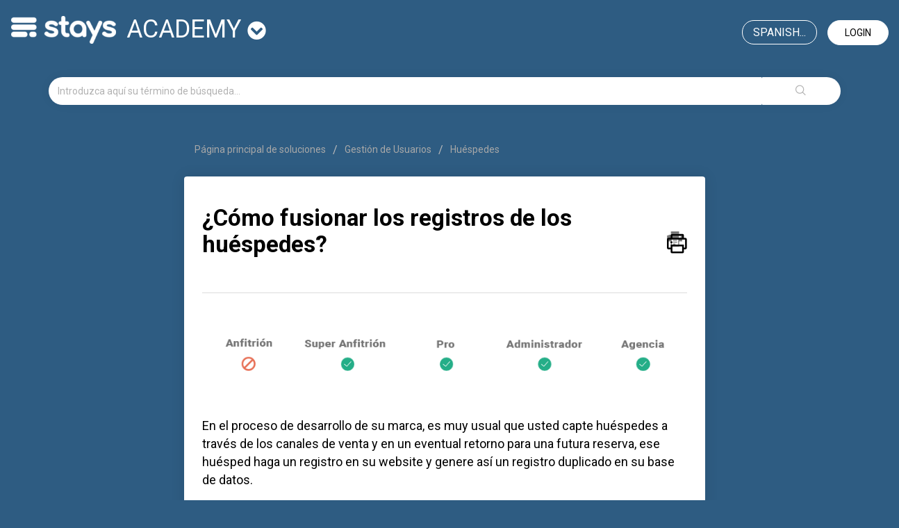

--- FILE ---
content_type: text/html; charset=utf-8
request_url: https://academy.stays.net/es-LA/support/solutions/articles/36000124921--c%C3%B3mo-fusionar-los-registros-de-los-hu%C3%A9spedes-
body_size: 9387
content:
<!DOCTYPE html>
       
        <!--[if lt IE 7]><html class="no-js ie6 dew-dsm-theme " lang="es-LA" dir="ltr" data-date-format="non_us"><![endif]-->       
        <!--[if IE 7]><html class="no-js ie7 dew-dsm-theme " lang="es-LA" dir="ltr" data-date-format="non_us"><![endif]-->       
        <!--[if IE 8]><html class="no-js ie8 dew-dsm-theme " lang="es-LA" dir="ltr" data-date-format="non_us"><![endif]-->       
        <!--[if IE 9]><html class="no-js ie9 dew-dsm-theme " lang="es-LA" dir="ltr" data-date-format="non_us"><![endif]-->       
        <!--[if IE 10]><html class="no-js ie10 dew-dsm-theme " lang="es-LA" dir="ltr" data-date-format="non_us"><![endif]-->       
        <!--[if (gt IE 10)|!(IE)]><!--><html class="no-js  dew-dsm-theme " lang="es-LA" dir="ltr" data-date-format="non_us"><!--<![endif]-->
	<head>
		
		<!-- Title for the page -->
<title> ¿Cómo fusionar los registros de los huéspedes? : academy</title>
<!--<title> ¿Cómo fusionar los registros de los huéspedes? : academy</title>-->

<!-- Meta information -->

      <meta charset="utf-8" />
      <meta http-equiv="X-UA-Compatible" content="IE=edge,chrome=1" />
      <meta name="description" content= "¡Aprenda a evitar los registros duplicados de huéspedes en su base de datos de Stays.net!" />
      <meta name="author" content= "" />
       <meta property="og:title" content="¿Cómo fusionar los registros de los huéspedes?" />  <meta property="og:url" content="https://academy.stays.net/es-LA/support/solutions/articles/36000124921--c%C3%B3mo-fusionar-los-registros-de-los-hu%C3%A9spedes-" />  <meta property="og:description" content="   En el proceso de desarrollo de su marca, es muy usual que usted capte huéspedes a través de los canales de venta y en un eventual retorno para una futura reserva, ese huésped haga un registro en su website y genere así un registro duplicado en ..." />  <meta property="og:image" content="https://s3.amazonaws.com/cdn.freshdesk.com/data/helpdesk/attachments/production/36205879556/logo/npMmCEA2oOH-J4MEHAENIgYNK6mbjT1hFw.png?X-Amz-Algorithm=AWS4-HMAC-SHA256&amp;amp;X-Amz-Credential=AKIAS6FNSMY2XLZULJPI%2F20260119%2Fus-east-1%2Fs3%2Faws4_request&amp;amp;X-Amz-Date=20260119T070839Z&amp;amp;X-Amz-Expires=604800&amp;amp;X-Amz-SignedHeaders=host&amp;amp;X-Amz-Signature=aa1d36bf61e69da52d0c6f5b8061a676a748aa20f0bcc94eb8a68e555dd10bf9" />  <meta property="og:site_name" content="academy" />  <meta property="og:type" content="article" />  <meta name="twitter:title" content="¿Cómo fusionar los registros de los huéspedes?" />  <meta name="twitter:url" content="https://academy.stays.net/es-LA/support/solutions/articles/36000124921--c%C3%B3mo-fusionar-los-registros-de-los-hu%C3%A9spedes-" />  <meta name="twitter:description" content="   En el proceso de desarrollo de su marca, es muy usual que usted capte huéspedes a través de los canales de venta y en un eventual retorno para una futura reserva, ese huésped haga un registro en su website y genere así un registro duplicado en ..." />  <meta name="twitter:image" content="https://s3.amazonaws.com/cdn.freshdesk.com/data/helpdesk/attachments/production/36205879556/logo/npMmCEA2oOH-J4MEHAENIgYNK6mbjT1hFw.png?X-Amz-Algorithm=AWS4-HMAC-SHA256&amp;amp;X-Amz-Credential=AKIAS6FNSMY2XLZULJPI%2F20260119%2Fus-east-1%2Fs3%2Faws4_request&amp;amp;X-Amz-Date=20260119T070839Z&amp;amp;X-Amz-Expires=604800&amp;amp;X-Amz-SignedHeaders=host&amp;amp;X-Amz-Signature=aa1d36bf61e69da52d0c6f5b8061a676a748aa20f0bcc94eb8a68e555dd10bf9" />  <meta name="twitter:card" content="summary" />  <meta name="keywords" content="huéspedes, propietarios, equipo" />  <link rel="canonical" href="https://academy.stays.net/es-LA/support/solutions/articles/36000124921--c%C3%B3mo-fusionar-los-registros-de-los-hu%C3%A9spedes-" />  <link rel='alternate' hreflang="en" href="https://academy.stays.net/en/support/solutions/articles/36000124921-how-to-merge-guest-entries-"/>  <link rel='alternate' hreflang="es-LA" href="https://academy.stays.net/es-LA/support/solutions/articles/36000124921--c%C3%B3mo-fusionar-los-registros-de-los-hu%C3%A9spedes-"/>  <link rel='alternate' hreflang="pt-BR" href="https://academy.stays.net/pt-BR/support/solutions/articles/36000124921-como-fazer-a-fus%C3%A3o-de-cadastros-de-h%C3%B3spedes-"/> 

<!-- Responsive setting -->
<link rel="apple-touch-icon" href="/assets/misc/favicon.ico?702017" />
        <link rel="apple-touch-icon" sizes="72x72" href="/assets/misc/favicon.ico?702017" />
        <link rel="apple-touch-icon" sizes="114x114" href="/assets/misc/favicon.ico?702017" />
        <link rel="apple-touch-icon" sizes="144x144" href="/assets/misc/favicon.ico?702017" />
        <meta name="viewport" content="width=device-width, initial-scale=1.0, maximum-scale=5.0, user-scalable=yes" /> 

<meta name="google-site-verification" content="xNckuYN4SXECLOjxRgqUkpTPyuIKQln3yHCFdtm3MXo" />


<!-- Latest compiled and minified CSS -->
<link rel="stylesheet" href="https://stackpath.bootstrapcdn.com/bootstrap/3.4.1/css/bootstrap.min.css" integrity="sha384-HSMxcRTRxnN+Bdg0JdbxYKrThecOKuH5zCYotlSAcp1+c8xmyTe9GYg1l9a69psu" crossorigin="anonymous">

<link rel="stylesheet" href="https://use.fontawesome.com/releases/v5.7.2/css/all.css" integrity="sha384-fnmOCqbTlWIlj8LyTjo7mOUStjsKC4pOpQbqyi7RrhN7udi9RwhKkMHpvLbHG9Sr" crossorigin="anonymous">
<!-- Latest compiled and minified JavaScript -->
<script src="https://stackpath.bootstrapcdn.com/bootstrap/3.4.1/js/bootstrap.min.js" integrity="sha384-aJ21OjlMXNL5UyIl/XNwTMqvzeRMZH2w8c5cRVpzpU8Y5bApTppSuUkhZXN0VxHd" crossorigin="anonymous"></script>
		
		<!-- Adding meta tag for CSRF token -->
		<meta name="csrf-param" content="authenticity_token" />
<meta name="csrf-token" content="fp56q2omIMMw0U+fD6i3wb2ECfFhDx4+VnvS0U/7+2GmKM6aJe5Pd10nJpfUyanCIAZ2YJSp8d2bx0n5LucLjw==" />
		<!-- End meta tag for CSRF token -->
		
		<!-- Fav icon for portal -->
		<link rel='shortcut icon' href='/assets/misc/favicon.ico?702017' />

		<!-- Base stylesheet -->
 
		<link rel="stylesheet" media="print" href="https://assets5.freshdesk.com/assets/cdn/portal_print-6e04b27f27ab27faab81f917d275d593fa892ce13150854024baaf983b3f4326.css" />
	  		<link rel="stylesheet" media="screen" href="https://assets2.freshdesk.com/assets/cdn/falcon_portal_utils-a58414d6bc8bc6ca4d78f5b3f76522e4970de435e68a5a2fedcda0db58f21600.css" />	

		
		<!-- Theme stylesheet -->

		<link href="/support/theme.css?v=4&amp;d=1726768217" media="screen" rel="stylesheet" type="text/css">

		<!-- Google font url if present -->
		<link href='https://fonts.googleapis.com/css?family=Roboto:regular,italic,500,700,700italic' rel='stylesheet' type='text/css' nonce='qr9ygoWOztLiakU+mV2xWA=='>

		<!-- Including default portal based script framework at the top -->
		<script src="https://assets8.freshdesk.com/assets/cdn/portal_head_v2-d07ff5985065d4b2f2826fdbbaef7df41eb75e17b915635bf0413a6bc12fd7b7.js"></script>
		<!-- Including syntexhighlighter for portal -->
		<script src="https://assets9.freshdesk.com/assets/cdn/prism-841b9ba9ca7f9e1bc3cdfdd4583524f65913717a3ab77714a45dd2921531a402.js"></script>

		    <!-- Google tag (gtag.js) -->
	<script async src='https://www.googletagmanager.com/gtag/js?id=G-9Y1K63CC9J' nonce="qr9ygoWOztLiakU+mV2xWA=="></script>
	<script nonce="qr9ygoWOztLiakU+mV2xWA==">
	  window.dataLayer = window.dataLayer || [];
	  function gtag(){dataLayer.push(arguments);}
	  gtag('js', new Date());
	  gtag('config', 'G-9Y1K63CC9J');
	</script>


		<!-- Access portal settings information via javascript -->
		 <script type="text/javascript">     var portal = {"language":"pt-BR","name":"academy","contact_info":"","current_page_name":"article_view","current_tab":"solutions","vault_service":{"url":"https://vault-service.freshworks.com/data","max_try":2,"product_name":"fd"},"current_account_id":806316,"preferences":{"bg_color":"#ffffff","header_color":"#ffffff","help_center_color":"#f6f6f6","footer_color":"#2e5c82","tab_color":"#ffffff","tab_hover_color":"#006a93","btn_background":"#f3f5f7","btn_primary_background":"#00b9ea","base_font":"Roboto","text_color":"#000000","headings_font":"Roboto","headings_color":"#000000","link_color":"#000000","link_color_hover":"#00b9ea","input_focus_ring_color":"#00b9ea","non_responsive":"false","personalized_articles":true},"image_placeholders":{"spacer":"https://assets3.freshdesk.com/assets/misc/spacer.gif","profile_thumb":"https://assets2.freshdesk.com/assets/misc/profile_blank_thumb-4a7b26415585aebbd79863bd5497100b1ea52bab8df8db7a1aecae4da879fd96.jpg","profile_medium":"https://assets4.freshdesk.com/assets/misc/profile_blank_medium-1dfbfbae68bb67de0258044a99f62e94144f1cc34efeea73e3fb85fe51bc1a2c.jpg"},"falcon_portal_theme":true,"current_object_id":36000124921};     var attachment_size = 20;     var blocked_extensions = "";     var allowed_extensions = "";     var store = { 
        ticket: {},
        portalLaunchParty: {} };    store.portalLaunchParty.ticketFragmentsEnabled = false;    store.pod = "us-east-1";    store.region = "US"; </script> 


			
	</head>
	<body>
            	
		
		
		
<!-- Google Tag Manager -->
<script>(function(w,d,s,l,i){w[l]=w[l]||[];w[l].push({'gtm.start':
new Date().getTime(),event:'gtm.js'});var f=d.getElementsByTagName(s)[0],
j=d.createElement(s),dl=l!='dataLayer'?'&l='+l:'';j.async=true;j.src=
'https://www.googletagmanager.com/gtm.js?id='+i+dl;f.parentNode.insertBefore(j,f);
})(window,document,'script','dataLayer','GTM-TQS8LC');</script>
<!-- End Google Tag Manager -->
<header>  
  <nav class="navbar navbar-default" style="background: transparent;border: 0; margin-bottom:0;">
<div id="google_translate_element"></div>
<script type="text/javascript">
function googleTranslateElementInit() {
	new google.translate.TranslateElement({pageLanguage: 'en', layout: google.translate.TranslateElement.InlineLayout.HORIZONTAL, multilanguagePage: true}, 'google_translate_element');
}

</script>

    <!-- Collect the nav links, forms, and other content for toggling -->
    <div class="navbar" id="bs-example-navbar-collapse-1">
      <div class="row">
        <div class="col-xs-12 col-md-6">
             <a class="navbar-brand" href="https://onboarding.stays.net/es-LA/support/home">
              <img style="width: auto;
              filter: brightness(0) invert(1);
              margin-top: 7px;
              margin-right: 15px;" 
               src="https://i.imgur.com/8HGHdmx.png" 
               alt="Logo">
          	</a>
			<div class="dropdown" id="portal-toggle">
              <a href="#" class="dropdown-toggle" data-toggle="dropdown" role="button" aria-haspopup="true" aria-expanded="false">academy <i class="fa fa-chevron-circle-down" style="font-size: 27px;"></i></a>
              <ul class="dropdown-menu">
                <li><a href="https://onboarding.stays.net/es-LA/support/home">onboarding</a></li>
                <li><a href="https://academy.stays.net/es-LA/support/home">academy</a></li>
                <li><a href="https://family.stays.net/es-LA/support/home">family</a></li>
              </ul>
          </div>
        </div>
        
      	<div class="col-xs-12 col-md-6 text-right">
          
        
          <a href="/es-LA/support/login" class="login">Login</a>
        
          
          <div class="banner-language-selector pull-right" data-tabs="tabs"
                data-toggle='tooltip' data-placement="bottom" title="Spanish (Latin America)"><ul class="language-options" role="tablist"><li class="dropdown"><h5 class="dropdown-toggle" data-toggle="dropdown"><span>Spanish...</span><span class="caret"></span></h5><ul class="dropdown-menu " role="menu" aria-labelledby="dropdownMenu"><li><a class="" tabindex="-1" href="/pt-BR/support/solutions/articles/36000124921-como-fazer-a-fus%C3%A3o-de-cadastros-de-h%C3%B3spedes-">Portuguese (BR)</a></li><li><a class="" tabindex="-1" href="/en/support/solutions/articles/36000124921-how-to-merge-guest-entries-">English</a></li><li><a class="active" tabindex="-1" href="/es-LA/support/solutions/articles/36000124921--c%C3%B3mo-fusionar-los-registros-de-los-hu%C3%A9spedes-"><span class='icon-dd-tick-dark'></span>Spanish (Latin America) </a></li></ul></li></ul></div>

      </div>
    </div>
    </div><!-- /.navbar-collapse -->
  </div><!-- /.container-fluid -->
</nav>
  
  
  

  <!-- Search and page links for the page -->


	<div class="container">
		<div class="row">
			<div class="col-sm-12">
				<form class="hc-search-form print--remove" autocomplete="off" action="/es-LA/support/search/solutions" id="hc-search-form" data-csrf-ignore="true">
	<div class="hc-search-input">
	<label for="support-search-input" class="hide">Introduzca aquí su término de búsqueda...</label>
		<input placeholder="Introduzca aquí su término de búsqueda..." type="text"
			name="term" class="special" value=""
            rel="page-search" data-max-matches="10" id="support-search-input">
	</div>
	<div class="hc-search-button">
		<button class="btn btn-primary" aria-label="Buscar" type="submit" autocomplete="off">
			<i class="mobile-icon-search hide-tablet"></i>
			<span class="hide-in-mobile">
				Buscar
			</span>
		</button>
	</div>
</form>
			</div>
		</div>
          <div class="hidden hc-nav ">
			 <nav>  </nav>
		</div>
	</div>



</header>

<!-- Google Tag Manager (noscript) -->
<noscript><iframe src="https://www.googletagmanager.com/ns.html?id=GTM-TQS8LC"
height="0" width="0" style="display:none;visibility:hidden"></iframe></noscript>
<!-- End Google Tag Manager (noscript) -->

<!-- Search and page links for the page -->
	




<div class="container">
	
	
	

	<!-- Notification Messages -->
	 <div class="alert alert-with-close notice hide" id="noticeajax"></div> 

	
		
		<div class="row">
  <div class="col-sm-8 col-sm-offset-2">
	<div class="breadcrumb">
		<a href="/es-LA/support/solutions"> Página principal de soluciones </a>
		<a href="/es-LA/support/solutions/36000006124">Gestión de Usuarios</a>
		<a href="/es-LA/support/solutions/folders/36000009194">Huéspedes</a>
	</div>
  </div>
</div>
<div class="row">
<div class="col-sm-8 col-sm-offset-2 min-height-on-desktop fc-article-show" id="article-show-36000124921">
<div class="panel panel-default">
  <div class="panel-body">
	<b class="page-stamp page-stamp-article">
		<b class="icon-page-article"></b>
	</b>

	<h2 class="heading">¿Cómo fusionar los registros de los huéspedes?
		<a href="javascript:print();" class="icon-print solution-print-icon" title="Imprimir este artículo"></a>
	</h2>
    
	
	<p class="hidden">Fecha de modificación: Lun., 19 Dic., 2022 a las  9:44 A. M.</p>
	<hr />
	

	<article class="article-body" id="article-body" rel="image-enlarge">
		<p><img src="https://s3.amazonaws.com/cdn.freshdesk.com/data/helpdesk/attachments/production/36111188675/original/-Bc8WajZCc0ET_KgumCT5-cVzc79n51BVQ.png?1639511718" class="fr-fic fr-dib" data-fileid="36043224648" data-attachment="[object Object]" data-id="36111188675"></p><p dir="ltr">En el proceso de desarrollo de su marca, es muy usual que usted capte huéspedes a través de los canales de venta y en un eventual retorno para una futura reserva, ese huésped haga un registro en su website <a href="https://stays.freshdesk.com/es-LA/support/solutions/articles/36000053151--registro-de-hu%C3%A9spedes" rel="noopener noreferrer" target="_blank"></a>y genere así un registro duplicado en su base de datos.</p><p dir="ltr">Eliminar estos registros duplicados es importante para facilitar su rutina de reservas, así como para asegurar un registro más preciso de lo que el huésped ya ha consumido en su negocio.</p><hr><p dir="ltr">Para fusionar los registros en su base de datos, haga los seguientes pasos:</p><ol><li dir="ltr">Acceda [<strong>Usuarios y Clientes &gt; Auxiliares &gt; Fusión de Registros</strong>];</li><li dir="ltr">En la etapa 1, en [Cuenta Original] seleccione la cuenta que se fusionará con otra;</li><li dir="ltr">En la etapa 2, en el campo [Cuenta Final], seleccione la cuenta que recibirá los datos de la cuenta fusionada;</li><li dir="ltr">Verifique la información en la parte derecha de la pantalla;</li><li dir="ltr">Haga clic en [Fusión] para completar el proceso.<img src="https://s3.amazonaws.com/cdn.freshdesk.com/data/helpdesk/attachments/production/36144887451/original/sqFmdpRqNg29-KlcNGXmn1WuRJWueBe80g.gif?1671196012" style="width: auto;" class="fr-fil fr-dib" data-attachment="[object Object]" data-id="36144887451"></li></ol><pre class="fd-callout fd-callout--info" dir="ltr">Esta función también está disponible para el <a href="https://academy.stays.net/es-LA/support/solutions/articles/36000198317--c%C3%B3mo-fusionar-registros-de-propietarios-"><strong>registro de propietarios</strong></a><strong>&nbsp;</strong>o <strong><a href="https://academy.stays.net/es-LA/support/solutions/articles/36000390526--c%C3%B3mo-fusionar-registros-de-usuarios-">registro de usuarios</a></strong>.</pre><hr><p dir="ltr">Ahora que usted ya sabe cómo fusionar los registros de huéspedes, ¿qué tal ver más temas relacionados?&nbsp;</p><p dir="ltr" style="text-align: center;"><a class="btn btn-primary" href="https://academy.stays.net/es-LA/support/solutions/articles/36000053151--c%C3%B3mo-se-registran-los-hu%C3%A9spedes-en-el-website-"><strong>&lt;&lt; REGISTRO DE HUÉSPEDES A TRAVÉS DE WEBSITE</strong></a></p>
	</article>

	<hr />	
		

		<p class="article-vote" id="voting-container" 
											data-user-id="" 
											data-article-id="36000124921"
											data-language="es-LA">
										¿Le resultó útil?<span data-href="/es-LA/support/solutions/articles/36000124921/thumbs_up" class="vote-up a-link" id="article_thumbs_up" 
									data-remote="true" data-method="put" data-update="#voting-container" 
									data-user-id=""
									data-article-id="36000124921"
									data-language="es-LA"
									data-update-with-message="Nos alegra haber podido ayudarte. Gracias por los comentarios.">
								Sí</span><span class="vote-down-container"><span data-href="/es-LA/support/solutions/articles/36000124921/thumbs_down" class="vote-down a-link" id="article_thumbs_down" 
									data-remote="true" data-method="put" data-update="#vote-feedback-form" 
									data-user-id=""
									data-article-id="36000124921"
									data-language="es-LA"
									data-hide-dom="#voting-container" data-show-dom="#vote-feedback-container">
								No</span></span></p><a class="hide a-link" id="vote-feedback-form-link" data-hide-dom="#vote-feedback-form-link" data-show-dom="#vote-feedback-container">Enviar comentarios</a><div id="vote-feedback-container"class="hide">	<div class="lead">Lamentamos no haberle podido ayudar más. Sus comentarios nos ayudarían a mejorar este artículo.</div>	<div id="vote-feedback-form">		<div class="sloading loading-small loading-block"></div>	</div></div>
</div>
  </div>
</div>
<div class="col-sm-4 rounded-6 fc-related-articles hidden">
	<div id="related_articles"><div class="cs-g-c"><section class="article-list"><h3 class="list-lead">Artículos relacionados</h3><ul rel="remote" 
			data-remote-url="/es-LA/support/search/articles/36000124921/related_articles?container=related_articles&limit=10" 
			id="related-article-list"></ul></section></div></div>
</div>
</div>

	

	

</div>

	<footer class="footer rounded-6">
		<nav class="footer-links page no-padding hidden">
			
					
						<a href="/es-LA/support/home" class="">Inicio</a>
					
						<a href="/es-LA/support/solutions" class="active">Soluciones</a>
					
			
			
			  <a href="#portal-cookie-info" rel="freshdialog" data-lazy-load="true" class="cookie-link"
        data-width="450px" title="Ventajas de las cookies" data-template-footer="">
        Directiva de cookies
      </a> <div id="portal-cookie-info" class="hide"><textarea>
        <p>Usamos las cookies para intentar ofrecerle una mejor experiencia en Freshdesk. </p>
        <p>Usted puede obtener más información acerca del tipo de cookies usamos, nuestros motivos y cómo lo hacemos, visitando nuestra <a href="https://www.freshworks.com/privacy/" target="_blank" rel="nofollow">Política de privacidad</a>. Si detesta las cookies, o si está a dieta, también las puede desactivar por completo. Solo tenga en cuenta que a Freshdesk le encantan las cookies (sobre todo las de chispas de chocolate) y algunas partes de Freshservice podrían no funcionar correctamente si las desactiva.</p>
        <p>También supondremos que estás de acuerdo con la manera en la que usamos las cookies y que la aceptas, conforme a lo descrito en nuestra <a href="https://www.freshworks.com/privacy/" target="_blank" rel="nofollow">Política de privacidad</a>, a menos que elijas deshabilitarlas totalmente desde tu explorador. </p>
      </textarea></div> 
		</nav>
	</footer>
	  <div class="copyright">
        <a href=https://freshdesk.es target="_blank" rel="nofollow"> Software de Help desk </a>
        de Freshdesk
      </div> 






			<script src="https://assets6.freshdesk.com/assets/cdn/portal_bottom-0fe88ce7f44d512c644a48fda3390ae66247caeea647e04d017015099f25db87.js"></script>

		<script src="https://assets4.freshdesk.com/assets/cdn/redactor-642f8cbfacb4c2762350a557838bbfaadec878d0d24e9a0d8dfe90b2533f0e5d.js"></script> 
		<script src="https://assets9.freshdesk.com/assets/cdn/lang/es-la-d23d336771a5d6dba5d612cd11f47490e5179999b3d810db74d76a3fc0a81539.js"></script>
		<!-- for i18n-js translations -->
  		<script src="https://assets9.freshdesk.com/assets/cdn/i18n/portal/es-LA-969eb507adad2c78449b171afc1fe5c126e3fe5c8b5acc6c7752bf4ed1f31a3c.js"></script>
		<!-- Including default portal based script at the bottom -->
		<script nonce="qr9ygoWOztLiakU+mV2xWA==">
//<![CDATA[
	
	jQuery(document).ready(function() {
					
		// Setting the locale for moment js
		moment.lang('es-la');

		var validation_meassages = {"required":"Este campo es obligatorio.","remote":"Arregle este campo.","email":"Introduzca una dirección de correo electrónico válida.","url":"Introduzca una URL válida.","date":"Introduzca una fecha válida.","dateISO":"Introduzca una fecha válida (ISO).","number":"Introduzca un número válido.","digits":"Introduzca dígitos solamente.","creditcard":"Introduzca un número de tarjeta de crédito válido.","equalTo":"Introduzca el mismo valor nuevamente.","two_decimal_place_warning":"el valor no puede contener más de dos dígitos decimales","select_atleast_one":"Seleccione al menos una opción.","select2_minimum_limit":"Escriba %{char_count} letras o más","select2_maximum_limit":"Solo puede seleccionar %{limit} %{container}","integration_no_match":"no hay datos que coincidan...","ember_method_name_reserved":"Este nombre está reservado y no puede utilizarse. Por favor, elija otro nombre."}	

		jQuery.extend(jQuery.validator.messages, validation_meassages );


		jQuery(".call_duration").each(function () {
			var format,time;
			if (jQuery(this).data("time") === undefined) { return; }
			if(jQuery(this).hasClass('freshcaller')){ return; }
			time = jQuery(this).data("time");
			if (time>=3600) {
			 format = "hh:mm:ss";
			} else {
				format = "mm:ss";
			}
			jQuery(this).html(time.toTime(format));
		});
	});

	// Shortcuts variables
	var Shortcuts = {"global":{"help":"?","save":"mod+return","cancel":"esc","search":"/","status_dialog":"mod+alt+return","save_cuctomization":"mod+shift+s"},"app_nav":{"dashboard":"g d","tickets":"g t","social":"g e","solutions":"g s","forums":"g f","customers":"g c","reports":"g r","admin":"g a","ticket_new":"g n","compose_email":"g m"},"pagination":{"previous":"alt+left","next":"alt+right","alt_previous":"j","alt_next":"k"},"ticket_list":{"ticket_show":"return","select":"x","select_all":"shift+x","search_view":"v","show_description":"space","unwatch":"w","delete":"#","pickup":"@","spam":"!","close":"~","silent_close":"alt+shift+`","undo":"z","reply":"r","forward":"f","add_note":"n","scenario":"s"},"ticket_detail":{"toggle_watcher":"w","reply":"r","forward":"f","add_note":"n","close":"~","silent_close":"alt+shift+`","add_time":"m","spam":"!","delete":"#","show_activities_toggle":"}","properties":"p","expand":"]","undo":"z","select_watcher":"shift+w","go_to_next":["j","down"],"go_to_previous":["k","up"],"scenario":"s","pickup":"@","collaboration":"d"},"social_stream":{"search":"s","go_to_next":["j","down"],"go_to_previous":["k","up"],"open_stream":["space","return"],"close":"esc","reply":"r","retweet":"shift+r"},"portal_customizations":{"preview":"mod+shift+p"},"discussions":{"toggle_following":"w","add_follower":"shift+w","reply_topic":"r"}};
	
	// Date formats
	var DATE_FORMATS = {"non_us":{"moment_date_with_week":"ddd, D MMM, YYYY","datepicker":"d M, yy","datepicker_escaped":"d M yy","datepicker_full_date":"D, d M, yy","mediumDate":"d MMM, yyyy"},"us":{"moment_date_with_week":"ddd, MMM D, YYYY","datepicker":"M d, yy","datepicker_escaped":"M d yy","datepicker_full_date":"D, M d, yy","mediumDate":"MMM d, yyyy"}};

	var lang = { 
		loadingText: "Espera...",
		viewAllTickets: "Ver todos los tickets"
	};


//]]>
</script> 

		

		<img src='/es-LA/support/solutions/articles/36000124921--c%C3%B3mo-fusionar-los-registros-de-los-hu%C3%A9spedes-/hit' alt='Número de visualizaciones del artículo' aria-hidden='true'/>
		<script type="text/javascript">
     		I18n.defaultLocale = "en";
     		I18n.locale = "es-LA";
		</script>
			
    	


		<!-- Include dynamic input field script for signup and profile pages (Mint theme) -->

	</body>
</html>


--- FILE ---
content_type: text/javascript
request_url: https://assets9.freshdesk.com/assets/cdn/lang/es-la-d23d336771a5d6dba5d612cd11f47490e5179999b3d810db74d76a3fc0a81539.js
body_size: 1154
content:
!function(e){"function"==typeof define&&define.amd?define(["../widgets/datepicker"],e):e(jQuery.datepicker)}(function(e){return e.regional.es={closeText:"Cerrar",prevText:"&#x3C;Ant",nextText:"Sig&#x3E;",currentText:"Hoy",monthNames:["enero","febrero","marzo","abril","mayo","junio","julio","agosto","septiembre","octubre","noviembre","diciembre"],monthNamesShort:["ene","feb","mar","abr","may","jun","jul","ago","sep","oct","nov","dic"],dayNames:["domingo","lunes","martes","mi\xe9rcoles","jueves","viernes","s\xe1bado"],dayNamesShort:["dom","lun","mar","mi\xe9","jue","vie","s\xe1b"],dayNamesMin:["D","L","M","X","J","V","S"],weekHeader:"Sm",dateFormat:"dd/mm/yy",firstDay:1,isRTL:!1,showMonthAfterYear:!1,yearSuffix:""},e.setDefaults(e.regional.es),e.regional.es});var QLANG=QLANG||{};QLANG.en={0:{start:{searchable:"false",req_key:"question_type",options:[{label:"What is the",value:"1",breadcrumb:"what_is",search_breadcrumb_in:"1"},{label:"How many",value:"2",breadcrumb:"how_many",search_breadcrumb_in:"1"},{label:"Which customer",value:"3",breadcrumb:"which_customer",search_breadcrumb_in:"1"},{label:"Which agent",value:"4",breadcrumb:"which_agent",search_breadcrumb_in:"1",feature_check:"show_agent_metrics_feature"},{label:"Which group",value:"5",breadcrumb:"which_group",search_breadcrumb_in:"1"}]}},1:{what_is:{searchable:"true",placeholder:"search metrics",req_key:"metric",options:[{label:"avg first response time",value:"AVG_FIRST_RESPONSE_TIME",breadcrumb:"group_by",search_breadcrumb_in:"2"},{label:"avg resolution time",value:"AVG_RESOLUTION_TIME",breadcrumb:"group_by",search_breadcrumb_in:"2"},{label:"avg response time",value:"AVG_RESPONSE_TIME",breadcrumb:"group_by",search_breadcrumb_in:"2"},{label:"resolution SLA",value:"RESOLUTION_SLA",breadcrumb:"group_by",search_breadcrumb_in:"2"},{label:"first response SLA",value:"RESPONSE_SLA",breadcrumb:"group_by",search_breadcrumb_in:"2"}]},how_many:{searchable:"true",placeholder:"search metrics",req_key:"metric",options:[{label:"tickets were received",value:"RECEIVED_TICKETS",breadcrumb:"time",search_breadcrumb_in:"3"},{label:"tickets were resolved",value:"RESOLVED_TICKETS",breadcrumb:"time",search_breadcrumb_in:"3"},{label:"tickets were reopened",value:"REOPENED_TICKETS",breadcrumb:"time",search_breadcrumb_in:"3"}]},which_customer:{searchable:"false",req_key:"metric",options:[{label:"has the most tickets",value:"RECEIVED_TICKETS",breadcrumb:"time_limited",search_breadcrumb_in:"3"},{label:"has the most response SLA violations",value:"RESPONSE_VIOLATED",breadcrumb:"time_limited",search_breadcrumb_in:"3"},{label:"has the most resolution SLA violations",value:"RESOLUTION_VIOLATED",breadcrumb:"time_limited",search_breadcrumb_in:"3"},{label:"has the most unresolved tickets",value:"UNRESOLVED_TICKETS",breadcrumb:"time_limited",search_breadcrumb_in:"3"},{label:"has the most reopened tickets",value:"REOPENED_TICKETS",breadcrumb:"time_limited",search_breadcrumb_in:"3"}]},which_agent:{searchable:"false",req_key:"metric",options:[{label:"has the most resolved tickets",value:"RESOLVED_TICKETS",breadcrumb:"agent_group_by",search_breadcrumb_in:"2"},{label:"has the best average first response time",value:"AVG_FIRST_RESPONSE_TIME",breadcrumb:"agent_group_by",search_breadcrumb_in:"2"},{label:"has the best average resolution time",value:"AVG_RESOLUTION_TIME",breadcrumb:"agent_group_by",search_breadcrumb_in:"2"},{label:"has the best resolution SLA",value:"RESOLUTION_SLA",breadcrumb:"agent_group_by",search_breadcrumb_in:"2"}]},which_group:{searchable:"false",req_key:"metric",options:[{label:"has the most resolved tickets",value:"RESOLVED_TICKETS",breadcrumb:"time_limited",search_breadcrumb_in:"3"},{label:"has the best average first response time",value:"AVG_FIRST_RESPONSE_TIME",breadcrumb:"time_limited",search_breadcrumb_in:"3"},{label:"has the best average resolution time",value:"AVG_RESOLUTION_TIME",breadcrumb:"time_limited",search_breadcrumb_in:"3"},{label:"has the best resolution SLA",value:"RESOLUTION_SLA",breadcrumb:"time_limited",search_breadcrumb_in:"3"}]}},2:{group_by:{searchable:"false",filter:"true",req_key:"filter_value",back_breadcrumb:"group_by",back_breadcrumb_in:"2",options:[{label:"for agent",value:"agent_id",widget_type:"1",url:"agents",breadcrumb:"time",search_breadcrumb_in:"3",prefix:" for ",feature_check:"show_agent_metrics_feature"},{label:"in group",value:"group_id",widget_type:"2",breadcrumb:"time",search_breadcrumb_in:"3",src:"groups",prefix:" in "},{label:"for customer",value:"company_id",widget_type:"1",url:"companies",breadcrumb:"time",search_breadcrumb_in:"3",prefix:" for "}]},agent_group_by:{searchable:"false",filter:"true",req_key:"filter_value",back_breadcrumb:"agent_group_by",back_breadcrumb_in:"2",options:[{label:"in group",value:"group_id",widget_type:"2",breadcrumb:"time_limited",search_breadcrumb_in:"3",src:"groups",prefix:" in "}]},avg_handle_time:{searchable:"false",req_key:"metric",options:[{label:"for phone calls",value:"phone"},{label:"for chats",value:"chat"}]},avg_time:{searchable:"false",req_key:"metric",options:[{label:"in queue for chats",value:"queue_chats"},{label:"a ticket spends in",value:"timespent_in"}]},avg_number:{searchable:"false",req_key:"metric",options:[{label:"agent responses in Resolved or Reopened tickets",value:"agent_responses"},{label:"customer responses in Resolved or Reopened tickets",value:"customer_reponses"}]}},3:{time:{searchable:"false",req_key:"date_range",options:[{label:"today",value:"today"},{label:"yesterday",value:"yesterday"},{label:"last week",value:"last_week"},{label:"last month",value:"last_month"}]},time_limited:{searchable:"false",req_key:"date_range",options:[{label:"today",value:"today"},{label:"yesterday",value:"yesterday"}]}}};